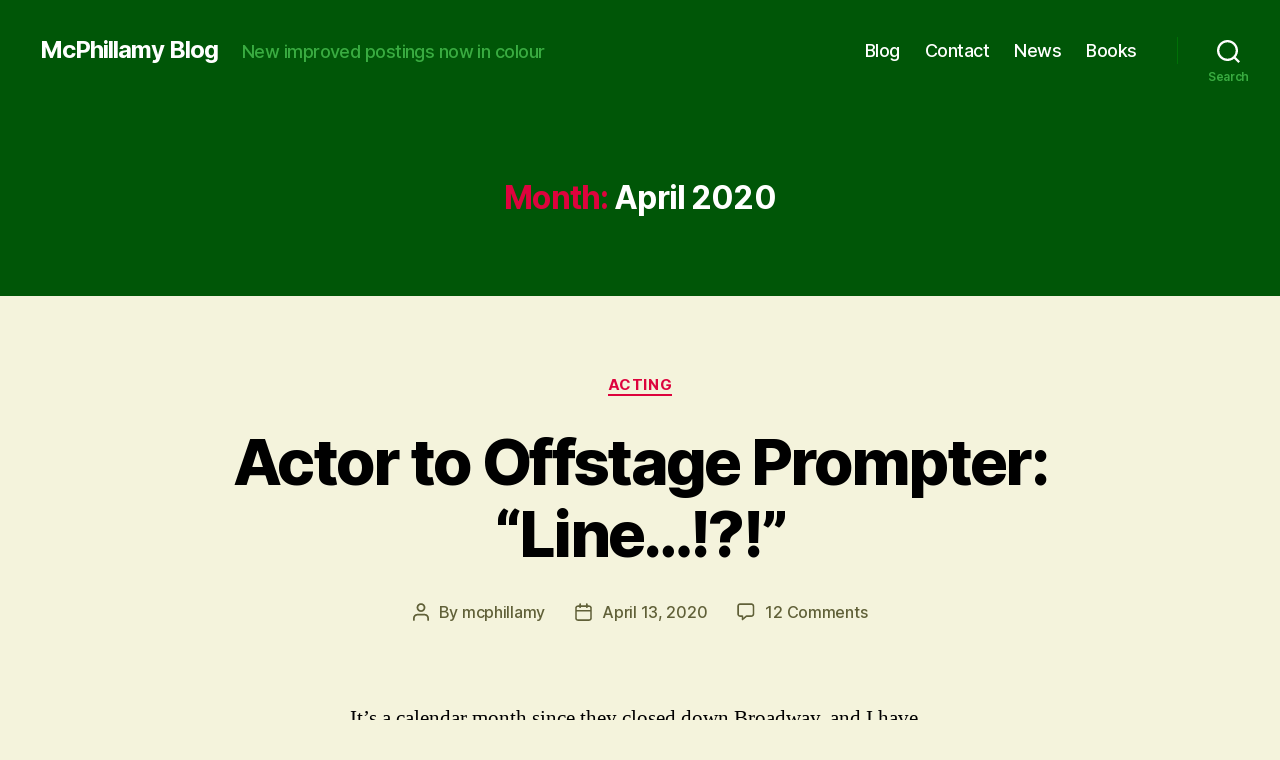

--- FILE ---
content_type: text/html; charset=UTF-8
request_url: https://mcphillamy.com/2020/04/
body_size: 14276
content:
<!DOCTYPE html>

<html class="no-js" lang="en-US">

	<head>

		<meta charset="UTF-8">
		<meta name="viewport" content="width=device-width, initial-scale=1.0" >

		<link rel="profile" href="https://gmpg.org/xfn/11">

		<title>April 2020 &#8211; McPhillamy Blog</title>
<meta name='robots' content='max-image-preview:large' />
	<style>img:is([sizes="auto" i], [sizes^="auto," i]) { contain-intrinsic-size: 3000px 1500px }</style>
	<link rel='dns-prefetch' href='//stats.wp.com' />
<link rel='preconnect' href='//c0.wp.com' />
<link rel="alternate" type="application/rss+xml" title="McPhillamy Blog &raquo; Feed" href="https://mcphillamy.com/feed/" />
<link rel="alternate" type="application/rss+xml" title="McPhillamy Blog &raquo; Comments Feed" href="https://mcphillamy.com/comments/feed/" />
<script>
window._wpemojiSettings = {"baseUrl":"https:\/\/s.w.org\/images\/core\/emoji\/16.0.1\/72x72\/","ext":".png","svgUrl":"https:\/\/s.w.org\/images\/core\/emoji\/16.0.1\/svg\/","svgExt":".svg","source":{"concatemoji":"https:\/\/mcphillamy.com\/wp-includes\/js\/wp-emoji-release.min.js?ver=6.8.3"}};
/*! This file is auto-generated */
!function(s,n){var o,i,e;function c(e){try{var t={supportTests:e,timestamp:(new Date).valueOf()};sessionStorage.setItem(o,JSON.stringify(t))}catch(e){}}function p(e,t,n){e.clearRect(0,0,e.canvas.width,e.canvas.height),e.fillText(t,0,0);var t=new Uint32Array(e.getImageData(0,0,e.canvas.width,e.canvas.height).data),a=(e.clearRect(0,0,e.canvas.width,e.canvas.height),e.fillText(n,0,0),new Uint32Array(e.getImageData(0,0,e.canvas.width,e.canvas.height).data));return t.every(function(e,t){return e===a[t]})}function u(e,t){e.clearRect(0,0,e.canvas.width,e.canvas.height),e.fillText(t,0,0);for(var n=e.getImageData(16,16,1,1),a=0;a<n.data.length;a++)if(0!==n.data[a])return!1;return!0}function f(e,t,n,a){switch(t){case"flag":return n(e,"\ud83c\udff3\ufe0f\u200d\u26a7\ufe0f","\ud83c\udff3\ufe0f\u200b\u26a7\ufe0f")?!1:!n(e,"\ud83c\udde8\ud83c\uddf6","\ud83c\udde8\u200b\ud83c\uddf6")&&!n(e,"\ud83c\udff4\udb40\udc67\udb40\udc62\udb40\udc65\udb40\udc6e\udb40\udc67\udb40\udc7f","\ud83c\udff4\u200b\udb40\udc67\u200b\udb40\udc62\u200b\udb40\udc65\u200b\udb40\udc6e\u200b\udb40\udc67\u200b\udb40\udc7f");case"emoji":return!a(e,"\ud83e\udedf")}return!1}function g(e,t,n,a){var r="undefined"!=typeof WorkerGlobalScope&&self instanceof WorkerGlobalScope?new OffscreenCanvas(300,150):s.createElement("canvas"),o=r.getContext("2d",{willReadFrequently:!0}),i=(o.textBaseline="top",o.font="600 32px Arial",{});return e.forEach(function(e){i[e]=t(o,e,n,a)}),i}function t(e){var t=s.createElement("script");t.src=e,t.defer=!0,s.head.appendChild(t)}"undefined"!=typeof Promise&&(o="wpEmojiSettingsSupports",i=["flag","emoji"],n.supports={everything:!0,everythingExceptFlag:!0},e=new Promise(function(e){s.addEventListener("DOMContentLoaded",e,{once:!0})}),new Promise(function(t){var n=function(){try{var e=JSON.parse(sessionStorage.getItem(o));if("object"==typeof e&&"number"==typeof e.timestamp&&(new Date).valueOf()<e.timestamp+604800&&"object"==typeof e.supportTests)return e.supportTests}catch(e){}return null}();if(!n){if("undefined"!=typeof Worker&&"undefined"!=typeof OffscreenCanvas&&"undefined"!=typeof URL&&URL.createObjectURL&&"undefined"!=typeof Blob)try{var e="postMessage("+g.toString()+"("+[JSON.stringify(i),f.toString(),p.toString(),u.toString()].join(",")+"));",a=new Blob([e],{type:"text/javascript"}),r=new Worker(URL.createObjectURL(a),{name:"wpTestEmojiSupports"});return void(r.onmessage=function(e){c(n=e.data),r.terminate(),t(n)})}catch(e){}c(n=g(i,f,p,u))}t(n)}).then(function(e){for(var t in e)n.supports[t]=e[t],n.supports.everything=n.supports.everything&&n.supports[t],"flag"!==t&&(n.supports.everythingExceptFlag=n.supports.everythingExceptFlag&&n.supports[t]);n.supports.everythingExceptFlag=n.supports.everythingExceptFlag&&!n.supports.flag,n.DOMReady=!1,n.readyCallback=function(){n.DOMReady=!0}}).then(function(){return e}).then(function(){var e;n.supports.everything||(n.readyCallback(),(e=n.source||{}).concatemoji?t(e.concatemoji):e.wpemoji&&e.twemoji&&(t(e.twemoji),t(e.wpemoji)))}))}((window,document),window._wpemojiSettings);
</script>
<style id='wp-emoji-styles-inline-css'>

	img.wp-smiley, img.emoji {
		display: inline !important;
		border: none !important;
		box-shadow: none !important;
		height: 1em !important;
		width: 1em !important;
		margin: 0 0.07em !important;
		vertical-align: -0.1em !important;
		background: none !important;
		padding: 0 !important;
	}
</style>
<link rel='stylesheet' id='wp-block-library-css' href='https://c0.wp.com/c/6.8.3/wp-includes/css/dist/block-library/style.min.css' media='all' />
<style id='classic-theme-styles-inline-css'>
/*! This file is auto-generated */
.wp-block-button__link{color:#fff;background-color:#32373c;border-radius:9999px;box-shadow:none;text-decoration:none;padding:calc(.667em + 2px) calc(1.333em + 2px);font-size:1.125em}.wp-block-file__button{background:#32373c;color:#fff;text-decoration:none}
</style>
<link rel='stylesheet' id='mediaelement-css' href='https://c0.wp.com/c/6.8.3/wp-includes/js/mediaelement/mediaelementplayer-legacy.min.css' media='all' />
<link rel='stylesheet' id='wp-mediaelement-css' href='https://c0.wp.com/c/6.8.3/wp-includes/js/mediaelement/wp-mediaelement.min.css' media='all' />
<style id='jetpack-sharing-buttons-style-inline-css'>
.jetpack-sharing-buttons__services-list{display:flex;flex-direction:row;flex-wrap:wrap;gap:0;list-style-type:none;margin:5px;padding:0}.jetpack-sharing-buttons__services-list.has-small-icon-size{font-size:12px}.jetpack-sharing-buttons__services-list.has-normal-icon-size{font-size:16px}.jetpack-sharing-buttons__services-list.has-large-icon-size{font-size:24px}.jetpack-sharing-buttons__services-list.has-huge-icon-size{font-size:36px}@media print{.jetpack-sharing-buttons__services-list{display:none!important}}.editor-styles-wrapper .wp-block-jetpack-sharing-buttons{gap:0;padding-inline-start:0}ul.jetpack-sharing-buttons__services-list.has-background{padding:1.25em 2.375em}
</style>
<style id='global-styles-inline-css'>
:root{--wp--preset--aspect-ratio--square: 1;--wp--preset--aspect-ratio--4-3: 4/3;--wp--preset--aspect-ratio--3-4: 3/4;--wp--preset--aspect-ratio--3-2: 3/2;--wp--preset--aspect-ratio--2-3: 2/3;--wp--preset--aspect-ratio--16-9: 16/9;--wp--preset--aspect-ratio--9-16: 9/16;--wp--preset--color--black: #000000;--wp--preset--color--cyan-bluish-gray: #abb8c3;--wp--preset--color--white: #ffffff;--wp--preset--color--pale-pink: #f78da7;--wp--preset--color--vivid-red: #cf2e2e;--wp--preset--color--luminous-vivid-orange: #ff6900;--wp--preset--color--luminous-vivid-amber: #fcb900;--wp--preset--color--light-green-cyan: #7bdcb5;--wp--preset--color--vivid-green-cyan: #00d084;--wp--preset--color--pale-cyan-blue: #8ed1fc;--wp--preset--color--vivid-cyan-blue: #0693e3;--wp--preset--color--vivid-purple: #9b51e0;--wp--preset--color--accent: #dd033d;--wp--preset--color--primary: #000000;--wp--preset--color--secondary: #606038;--wp--preset--color--subtle-background: #d3d39b;--wp--preset--color--background: #f4f3dc;--wp--preset--gradient--vivid-cyan-blue-to-vivid-purple: linear-gradient(135deg,rgba(6,147,227,1) 0%,rgb(155,81,224) 100%);--wp--preset--gradient--light-green-cyan-to-vivid-green-cyan: linear-gradient(135deg,rgb(122,220,180) 0%,rgb(0,208,130) 100%);--wp--preset--gradient--luminous-vivid-amber-to-luminous-vivid-orange: linear-gradient(135deg,rgba(252,185,0,1) 0%,rgba(255,105,0,1) 100%);--wp--preset--gradient--luminous-vivid-orange-to-vivid-red: linear-gradient(135deg,rgba(255,105,0,1) 0%,rgb(207,46,46) 100%);--wp--preset--gradient--very-light-gray-to-cyan-bluish-gray: linear-gradient(135deg,rgb(238,238,238) 0%,rgb(169,184,195) 100%);--wp--preset--gradient--cool-to-warm-spectrum: linear-gradient(135deg,rgb(74,234,220) 0%,rgb(151,120,209) 20%,rgb(207,42,186) 40%,rgb(238,44,130) 60%,rgb(251,105,98) 80%,rgb(254,248,76) 100%);--wp--preset--gradient--blush-light-purple: linear-gradient(135deg,rgb(255,206,236) 0%,rgb(152,150,240) 100%);--wp--preset--gradient--blush-bordeaux: linear-gradient(135deg,rgb(254,205,165) 0%,rgb(254,45,45) 50%,rgb(107,0,62) 100%);--wp--preset--gradient--luminous-dusk: linear-gradient(135deg,rgb(255,203,112) 0%,rgb(199,81,192) 50%,rgb(65,88,208) 100%);--wp--preset--gradient--pale-ocean: linear-gradient(135deg,rgb(255,245,203) 0%,rgb(182,227,212) 50%,rgb(51,167,181) 100%);--wp--preset--gradient--electric-grass: linear-gradient(135deg,rgb(202,248,128) 0%,rgb(113,206,126) 100%);--wp--preset--gradient--midnight: linear-gradient(135deg,rgb(2,3,129) 0%,rgb(40,116,252) 100%);--wp--preset--font-size--small: 18px;--wp--preset--font-size--medium: 20px;--wp--preset--font-size--large: 26.25px;--wp--preset--font-size--x-large: 42px;--wp--preset--font-size--normal: 21px;--wp--preset--font-size--larger: 32px;--wp--preset--spacing--20: 0.44rem;--wp--preset--spacing--30: 0.67rem;--wp--preset--spacing--40: 1rem;--wp--preset--spacing--50: 1.5rem;--wp--preset--spacing--60: 2.25rem;--wp--preset--spacing--70: 3.38rem;--wp--preset--spacing--80: 5.06rem;--wp--preset--shadow--natural: 6px 6px 9px rgba(0, 0, 0, 0.2);--wp--preset--shadow--deep: 12px 12px 50px rgba(0, 0, 0, 0.4);--wp--preset--shadow--sharp: 6px 6px 0px rgba(0, 0, 0, 0.2);--wp--preset--shadow--outlined: 6px 6px 0px -3px rgba(255, 255, 255, 1), 6px 6px rgba(0, 0, 0, 1);--wp--preset--shadow--crisp: 6px 6px 0px rgba(0, 0, 0, 1);}:where(.is-layout-flex){gap: 0.5em;}:where(.is-layout-grid){gap: 0.5em;}body .is-layout-flex{display: flex;}.is-layout-flex{flex-wrap: wrap;align-items: center;}.is-layout-flex > :is(*, div){margin: 0;}body .is-layout-grid{display: grid;}.is-layout-grid > :is(*, div){margin: 0;}:where(.wp-block-columns.is-layout-flex){gap: 2em;}:where(.wp-block-columns.is-layout-grid){gap: 2em;}:where(.wp-block-post-template.is-layout-flex){gap: 1.25em;}:where(.wp-block-post-template.is-layout-grid){gap: 1.25em;}.has-black-color{color: var(--wp--preset--color--black) !important;}.has-cyan-bluish-gray-color{color: var(--wp--preset--color--cyan-bluish-gray) !important;}.has-white-color{color: var(--wp--preset--color--white) !important;}.has-pale-pink-color{color: var(--wp--preset--color--pale-pink) !important;}.has-vivid-red-color{color: var(--wp--preset--color--vivid-red) !important;}.has-luminous-vivid-orange-color{color: var(--wp--preset--color--luminous-vivid-orange) !important;}.has-luminous-vivid-amber-color{color: var(--wp--preset--color--luminous-vivid-amber) !important;}.has-light-green-cyan-color{color: var(--wp--preset--color--light-green-cyan) !important;}.has-vivid-green-cyan-color{color: var(--wp--preset--color--vivid-green-cyan) !important;}.has-pale-cyan-blue-color{color: var(--wp--preset--color--pale-cyan-blue) !important;}.has-vivid-cyan-blue-color{color: var(--wp--preset--color--vivid-cyan-blue) !important;}.has-vivid-purple-color{color: var(--wp--preset--color--vivid-purple) !important;}.has-black-background-color{background-color: var(--wp--preset--color--black) !important;}.has-cyan-bluish-gray-background-color{background-color: var(--wp--preset--color--cyan-bluish-gray) !important;}.has-white-background-color{background-color: var(--wp--preset--color--white) !important;}.has-pale-pink-background-color{background-color: var(--wp--preset--color--pale-pink) !important;}.has-vivid-red-background-color{background-color: var(--wp--preset--color--vivid-red) !important;}.has-luminous-vivid-orange-background-color{background-color: var(--wp--preset--color--luminous-vivid-orange) !important;}.has-luminous-vivid-amber-background-color{background-color: var(--wp--preset--color--luminous-vivid-amber) !important;}.has-light-green-cyan-background-color{background-color: var(--wp--preset--color--light-green-cyan) !important;}.has-vivid-green-cyan-background-color{background-color: var(--wp--preset--color--vivid-green-cyan) !important;}.has-pale-cyan-blue-background-color{background-color: var(--wp--preset--color--pale-cyan-blue) !important;}.has-vivid-cyan-blue-background-color{background-color: var(--wp--preset--color--vivid-cyan-blue) !important;}.has-vivid-purple-background-color{background-color: var(--wp--preset--color--vivid-purple) !important;}.has-black-border-color{border-color: var(--wp--preset--color--black) !important;}.has-cyan-bluish-gray-border-color{border-color: var(--wp--preset--color--cyan-bluish-gray) !important;}.has-white-border-color{border-color: var(--wp--preset--color--white) !important;}.has-pale-pink-border-color{border-color: var(--wp--preset--color--pale-pink) !important;}.has-vivid-red-border-color{border-color: var(--wp--preset--color--vivid-red) !important;}.has-luminous-vivid-orange-border-color{border-color: var(--wp--preset--color--luminous-vivid-orange) !important;}.has-luminous-vivid-amber-border-color{border-color: var(--wp--preset--color--luminous-vivid-amber) !important;}.has-light-green-cyan-border-color{border-color: var(--wp--preset--color--light-green-cyan) !important;}.has-vivid-green-cyan-border-color{border-color: var(--wp--preset--color--vivid-green-cyan) !important;}.has-pale-cyan-blue-border-color{border-color: var(--wp--preset--color--pale-cyan-blue) !important;}.has-vivid-cyan-blue-border-color{border-color: var(--wp--preset--color--vivid-cyan-blue) !important;}.has-vivid-purple-border-color{border-color: var(--wp--preset--color--vivid-purple) !important;}.has-vivid-cyan-blue-to-vivid-purple-gradient-background{background: var(--wp--preset--gradient--vivid-cyan-blue-to-vivid-purple) !important;}.has-light-green-cyan-to-vivid-green-cyan-gradient-background{background: var(--wp--preset--gradient--light-green-cyan-to-vivid-green-cyan) !important;}.has-luminous-vivid-amber-to-luminous-vivid-orange-gradient-background{background: var(--wp--preset--gradient--luminous-vivid-amber-to-luminous-vivid-orange) !important;}.has-luminous-vivid-orange-to-vivid-red-gradient-background{background: var(--wp--preset--gradient--luminous-vivid-orange-to-vivid-red) !important;}.has-very-light-gray-to-cyan-bluish-gray-gradient-background{background: var(--wp--preset--gradient--very-light-gray-to-cyan-bluish-gray) !important;}.has-cool-to-warm-spectrum-gradient-background{background: var(--wp--preset--gradient--cool-to-warm-spectrum) !important;}.has-blush-light-purple-gradient-background{background: var(--wp--preset--gradient--blush-light-purple) !important;}.has-blush-bordeaux-gradient-background{background: var(--wp--preset--gradient--blush-bordeaux) !important;}.has-luminous-dusk-gradient-background{background: var(--wp--preset--gradient--luminous-dusk) !important;}.has-pale-ocean-gradient-background{background: var(--wp--preset--gradient--pale-ocean) !important;}.has-electric-grass-gradient-background{background: var(--wp--preset--gradient--electric-grass) !important;}.has-midnight-gradient-background{background: var(--wp--preset--gradient--midnight) !important;}.has-small-font-size{font-size: var(--wp--preset--font-size--small) !important;}.has-medium-font-size{font-size: var(--wp--preset--font-size--medium) !important;}.has-large-font-size{font-size: var(--wp--preset--font-size--large) !important;}.has-x-large-font-size{font-size: var(--wp--preset--font-size--x-large) !important;}
:where(.wp-block-post-template.is-layout-flex){gap: 1.25em;}:where(.wp-block-post-template.is-layout-grid){gap: 1.25em;}
:where(.wp-block-columns.is-layout-flex){gap: 2em;}:where(.wp-block-columns.is-layout-grid){gap: 2em;}
:root :where(.wp-block-pullquote){font-size: 1.5em;line-height: 1.6;}
</style>
<link rel='stylesheet' id='twentytwenty-style-css' href='https://mcphillamy.com/wp-content/themes/twentytwenty/style.css?ver=2.5' media='all' />
<style id='twentytwenty-style-inline-css'>
.color-accent,.color-accent-hover:hover,.color-accent-hover:focus,:root .has-accent-color,.has-drop-cap:not(:focus):first-letter,.wp-block-button.is-style-outline,a { color: #dd033d; }blockquote,.border-color-accent,.border-color-accent-hover:hover,.border-color-accent-hover:focus { border-color: #dd033d; }button,.button,.faux-button,.wp-block-button__link,.wp-block-file .wp-block-file__button,input[type="button"],input[type="reset"],input[type="submit"],.bg-accent,.bg-accent-hover:hover,.bg-accent-hover:focus,:root .has-accent-background-color,.comment-reply-link { background-color: #dd033d; }.fill-children-accent,.fill-children-accent * { fill: #dd033d; }:root .has-background-color,button,.button,.faux-button,.wp-block-button__link,.wp-block-file__button,input[type="button"],input[type="reset"],input[type="submit"],.wp-block-button,.comment-reply-link,.has-background.has-primary-background-color:not(.has-text-color),.has-background.has-primary-background-color *:not(.has-text-color),.has-background.has-accent-background-color:not(.has-text-color),.has-background.has-accent-background-color *:not(.has-text-color) { color: #f4f3dc; }:root .has-background-background-color { background-color: #f4f3dc; }body,.entry-title a,:root .has-primary-color { color: #000000; }:root .has-primary-background-color { background-color: #000000; }cite,figcaption,.wp-caption-text,.post-meta,.entry-content .wp-block-archives li,.entry-content .wp-block-categories li,.entry-content .wp-block-latest-posts li,.wp-block-latest-comments__comment-date,.wp-block-latest-posts__post-date,.wp-block-embed figcaption,.wp-block-image figcaption,.wp-block-pullquote cite,.comment-metadata,.comment-respond .comment-notes,.comment-respond .logged-in-as,.pagination .dots,.entry-content hr:not(.has-background),hr.styled-separator,:root .has-secondary-color { color: #606038; }:root .has-secondary-background-color { background-color: #606038; }pre,fieldset,input,textarea,table,table *,hr { border-color: #d3d39b; }caption,code,code,kbd,samp,.wp-block-table.is-style-stripes tbody tr:nth-child(odd),:root .has-subtle-background-background-color { background-color: #d3d39b; }.wp-block-table.is-style-stripes { border-bottom-color: #d3d39b; }.wp-block-latest-posts.is-grid li { border-top-color: #d3d39b; }:root .has-subtle-background-color { color: #d3d39b; }body:not(.overlay-header) .primary-menu > li > a,body:not(.overlay-header) .primary-menu > li > .icon,.modal-menu a,.footer-menu a, .footer-widgets a:where(:not(.wp-block-button__link)),#site-footer .wp-block-button.is-style-outline,.wp-block-pullquote:before,.singular:not(.overlay-header) .entry-header a,.archive-header a,.header-footer-group .color-accent,.header-footer-group .color-accent-hover:hover { color: #eca6b9; }.social-icons a,#site-footer button:not(.toggle),#site-footer .button,#site-footer .faux-button,#site-footer .wp-block-button__link,#site-footer .wp-block-file__button,#site-footer input[type="button"],#site-footer input[type="reset"],#site-footer input[type="submit"] { background-color: #eca6b9; }.social-icons a,body:not(.overlay-header) .primary-menu ul,.header-footer-group button,.header-footer-group .button,.header-footer-group .faux-button,.header-footer-group .wp-block-button:not(.is-style-outline) .wp-block-button__link,.header-footer-group .wp-block-file__button,.header-footer-group input[type="button"],.header-footer-group input[type="reset"],.header-footer-group input[type="submit"] { color: #005607; }#site-header,.footer-nav-widgets-wrapper,#site-footer,.menu-modal,.menu-modal-inner,.search-modal-inner,.archive-header,.singular .entry-header,.singular .featured-media:before,.wp-block-pullquote:before { background-color: #005607; }.header-footer-group,body:not(.overlay-header) #site-header .toggle,.menu-modal .toggle { color: #ffffff; }body:not(.overlay-header) .primary-menu ul { background-color: #ffffff; }body:not(.overlay-header) .primary-menu > li > ul:after { border-bottom-color: #ffffff; }body:not(.overlay-header) .primary-menu ul ul:after { border-left-color: #ffffff; }.site-description,body:not(.overlay-header) .toggle-inner .toggle-text,.widget .post-date,.widget .rss-date,.widget_archive li,.widget_categories li,.widget cite,.widget_pages li,.widget_meta li,.widget_nav_menu li,.powered-by-wordpress,.to-the-top,.singular .entry-header .post-meta,.singular:not(.overlay-header) .entry-header .post-meta a { color: #39ac41; }.header-footer-group pre,.header-footer-group fieldset,.header-footer-group input,.header-footer-group textarea,.header-footer-group table,.header-footer-group table *,.footer-nav-widgets-wrapper,#site-footer,.menu-modal nav *,.footer-widgets-outer-wrapper,.footer-top { border-color: #007007; }.header-footer-group table caption,body:not(.overlay-header) .header-inner .toggle-wrapper::before { background-color: #007007; }
</style>
<link rel='stylesheet' id='twentytwenty-print-style-css' href='https://mcphillamy.com/wp-content/themes/twentytwenty/print.css?ver=2.5' media='print' />
<link rel='stylesheet' id='twentytwenty-jetpack-css' href='https://c0.wp.com/p/jetpack/14.1/modules/theme-tools/compat/twentytwenty.css' media='all' />
<script src="https://mcphillamy.com/wp-content/themes/twentytwenty/assets/js/index.js?ver=2.5" id="twentytwenty-js-js" defer data-wp-strategy="defer"></script>
<link rel="https://api.w.org/" href="https://mcphillamy.com/wp-json/" /><link rel="EditURI" type="application/rsd+xml" title="RSD" href="https://mcphillamy.com/xmlrpc.php?rsd" />
<meta name="generator" content="WordPress 6.8.3" />
	<style>img#wpstats{display:none}</style>
			<script>document.documentElement.className = document.documentElement.className.replace( 'no-js', 'js' );</script>
	<style id="custom-background-css">
body.custom-background { background-color: #f4f3dc; }
</style>
	
	</head>

	<body class="archive date custom-background wp-embed-responsive wp-theme-twentytwenty enable-search-modal has-no-pagination showing-comments show-avatars footer-top-visible">

		<a class="skip-link screen-reader-text" href="#site-content">Skip to the content</a>
		<header id="site-header" class="header-footer-group">

			<div class="header-inner section-inner">

				<div class="header-titles-wrapper">

					
						<button class="toggle search-toggle mobile-search-toggle" data-toggle-target=".search-modal" data-toggle-body-class="showing-search-modal" data-set-focus=".search-modal .search-field" aria-expanded="false">
							<span class="toggle-inner">
								<span class="toggle-icon">
									<svg class="svg-icon" aria-hidden="true" role="img" focusable="false" xmlns="http://www.w3.org/2000/svg" width="23" height="23" viewBox="0 0 23 23"><path d="M38.710696,48.0601792 L43,52.3494831 L41.3494831,54 L37.0601792,49.710696 C35.2632422,51.1481185 32.9839107,52.0076499 30.5038249,52.0076499 C24.7027226,52.0076499 20,47.3049272 20,41.5038249 C20,35.7027226 24.7027226,31 30.5038249,31 C36.3049272,31 41.0076499,35.7027226 41.0076499,41.5038249 C41.0076499,43.9839107 40.1481185,46.2632422 38.710696,48.0601792 Z M36.3875844,47.1716785 C37.8030221,45.7026647 38.6734666,43.7048964 38.6734666,41.5038249 C38.6734666,36.9918565 35.0157934,33.3341833 30.5038249,33.3341833 C25.9918565,33.3341833 22.3341833,36.9918565 22.3341833,41.5038249 C22.3341833,46.0157934 25.9918565,49.6734666 30.5038249,49.6734666 C32.7048964,49.6734666 34.7026647,48.8030221 36.1716785,47.3875844 C36.2023931,47.347638 36.2360451,47.3092237 36.2726343,47.2726343 C36.3092237,47.2360451 36.347638,47.2023931 36.3875844,47.1716785 Z" transform="translate(-20 -31)" /></svg>								</span>
								<span class="toggle-text">Search</span>
							</span>
						</button><!-- .search-toggle -->

					
					<div class="header-titles">

						<div class="site-title faux-heading"><a href="https://mcphillamy.com/">McPhillamy Blog</a></div><div class="site-description">New improved postings now in colour</div><!-- .site-description -->
					</div><!-- .header-titles -->

					<button class="toggle nav-toggle mobile-nav-toggle" data-toggle-target=".menu-modal"  data-toggle-body-class="showing-menu-modal" aria-expanded="false" data-set-focus=".close-nav-toggle">
						<span class="toggle-inner">
							<span class="toggle-icon">
								<svg class="svg-icon" aria-hidden="true" role="img" focusable="false" xmlns="http://www.w3.org/2000/svg" width="26" height="7" viewBox="0 0 26 7"><path fill-rule="evenodd" d="M332.5,45 C330.567003,45 329,43.4329966 329,41.5 C329,39.5670034 330.567003,38 332.5,38 C334.432997,38 336,39.5670034 336,41.5 C336,43.4329966 334.432997,45 332.5,45 Z M342,45 C340.067003,45 338.5,43.4329966 338.5,41.5 C338.5,39.5670034 340.067003,38 342,38 C343.932997,38 345.5,39.5670034 345.5,41.5 C345.5,43.4329966 343.932997,45 342,45 Z M351.5,45 C349.567003,45 348,43.4329966 348,41.5 C348,39.5670034 349.567003,38 351.5,38 C353.432997,38 355,39.5670034 355,41.5 C355,43.4329966 353.432997,45 351.5,45 Z" transform="translate(-329 -38)" /></svg>							</span>
							<span class="toggle-text">Menu</span>
						</span>
					</button><!-- .nav-toggle -->

				</div><!-- .header-titles-wrapper -->

				<div class="header-navigation-wrapper">

					
							<nav class="primary-menu-wrapper" aria-label="Horizontal">

								<ul class="primary-menu reset-list-style">

								<li id="menu-item-2598" class="menu-item menu-item-type-post_type menu-item-object-page current_page_parent menu-item-2598"><a href="https://mcphillamy.com/blog/">Blog</a></li>
<li id="menu-item-2176" class="menu-item menu-item-type-post_type menu-item-object-page menu-item-2176"><a href="https://mcphillamy.com/contact/">Contact</a></li>
<li id="menu-item-3245" class="menu-item menu-item-type-post_type menu-item-object-page menu-item-3245"><a href="https://mcphillamy.com/news/">News</a></li>
<li id="menu-item-2787" class="menu-item menu-item-type-post_type menu-item-object-page menu-item-2787"><a href="https://mcphillamy.com/other-stuff/">Books</a></li>

								</ul>

							</nav><!-- .primary-menu-wrapper -->

						
						<div class="header-toggles hide-no-js">

						
							<div class="toggle-wrapper search-toggle-wrapper">

								<button class="toggle search-toggle desktop-search-toggle" data-toggle-target=".search-modal" data-toggle-body-class="showing-search-modal" data-set-focus=".search-modal .search-field" aria-expanded="false">
									<span class="toggle-inner">
										<svg class="svg-icon" aria-hidden="true" role="img" focusable="false" xmlns="http://www.w3.org/2000/svg" width="23" height="23" viewBox="0 0 23 23"><path d="M38.710696,48.0601792 L43,52.3494831 L41.3494831,54 L37.0601792,49.710696 C35.2632422,51.1481185 32.9839107,52.0076499 30.5038249,52.0076499 C24.7027226,52.0076499 20,47.3049272 20,41.5038249 C20,35.7027226 24.7027226,31 30.5038249,31 C36.3049272,31 41.0076499,35.7027226 41.0076499,41.5038249 C41.0076499,43.9839107 40.1481185,46.2632422 38.710696,48.0601792 Z M36.3875844,47.1716785 C37.8030221,45.7026647 38.6734666,43.7048964 38.6734666,41.5038249 C38.6734666,36.9918565 35.0157934,33.3341833 30.5038249,33.3341833 C25.9918565,33.3341833 22.3341833,36.9918565 22.3341833,41.5038249 C22.3341833,46.0157934 25.9918565,49.6734666 30.5038249,49.6734666 C32.7048964,49.6734666 34.7026647,48.8030221 36.1716785,47.3875844 C36.2023931,47.347638 36.2360451,47.3092237 36.2726343,47.2726343 C36.3092237,47.2360451 36.347638,47.2023931 36.3875844,47.1716785 Z" transform="translate(-20 -31)" /></svg>										<span class="toggle-text">Search</span>
									</span>
								</button><!-- .search-toggle -->

							</div>

							
						</div><!-- .header-toggles -->
						
				</div><!-- .header-navigation-wrapper -->

			</div><!-- .header-inner -->

			<div class="search-modal cover-modal header-footer-group" data-modal-target-string=".search-modal" role="dialog" aria-modal="true" aria-label="Search">

	<div class="search-modal-inner modal-inner">

		<div class="section-inner">

			<form role="search" aria-label="Search for:" method="get" class="search-form" action="https://mcphillamy.com/">
	<label for="search-form-1">
		<span class="screen-reader-text">
			Search for:		</span>
		<input type="search" id="search-form-1" class="search-field" placeholder="Search &hellip;" value="" name="s" />
	</label>
	<input type="submit" class="search-submit" value="Search" />
</form>

			<button class="toggle search-untoggle close-search-toggle fill-children-current-color" data-toggle-target=".search-modal" data-toggle-body-class="showing-search-modal" data-set-focus=".search-modal .search-field">
				<span class="screen-reader-text">
					Close search				</span>
				<svg class="svg-icon" aria-hidden="true" role="img" focusable="false" xmlns="http://www.w3.org/2000/svg" width="16" height="16" viewBox="0 0 16 16"><polygon fill="" fill-rule="evenodd" points="6.852 7.649 .399 1.195 1.445 .149 7.899 6.602 14.352 .149 15.399 1.195 8.945 7.649 15.399 14.102 14.352 15.149 7.899 8.695 1.445 15.149 .399 14.102" /></svg>			</button><!-- .search-toggle -->

		</div><!-- .section-inner -->

	</div><!-- .search-modal-inner -->

</div><!-- .menu-modal -->

		</header><!-- #site-header -->

		
<div class="menu-modal cover-modal header-footer-group" data-modal-target-string=".menu-modal">

	<div class="menu-modal-inner modal-inner">

		<div class="menu-wrapper section-inner">

			<div class="menu-top">

				<button class="toggle close-nav-toggle fill-children-current-color" data-toggle-target=".menu-modal" data-toggle-body-class="showing-menu-modal" data-set-focus=".menu-modal">
					<span class="toggle-text">Close Menu</span>
					<svg class="svg-icon" aria-hidden="true" role="img" focusable="false" xmlns="http://www.w3.org/2000/svg" width="16" height="16" viewBox="0 0 16 16"><polygon fill="" fill-rule="evenodd" points="6.852 7.649 .399 1.195 1.445 .149 7.899 6.602 14.352 .149 15.399 1.195 8.945 7.649 15.399 14.102 14.352 15.149 7.899 8.695 1.445 15.149 .399 14.102" /></svg>				</button><!-- .nav-toggle -->

				
					<nav class="mobile-menu" aria-label="Mobile">

						<ul class="modal-menu reset-list-style">

						<li class="menu-item menu-item-type-post_type menu-item-object-page current_page_parent menu-item-2598"><div class="ancestor-wrapper"><a href="https://mcphillamy.com/blog/">Blog</a></div><!-- .ancestor-wrapper --></li>
<li class="menu-item menu-item-type-post_type menu-item-object-page menu-item-2176"><div class="ancestor-wrapper"><a href="https://mcphillamy.com/contact/">Contact</a></div><!-- .ancestor-wrapper --></li>
<li class="menu-item menu-item-type-post_type menu-item-object-page menu-item-3245"><div class="ancestor-wrapper"><a href="https://mcphillamy.com/news/">News</a></div><!-- .ancestor-wrapper --></li>
<li class="menu-item menu-item-type-post_type menu-item-object-page menu-item-2787"><div class="ancestor-wrapper"><a href="https://mcphillamy.com/other-stuff/">Books</a></div><!-- .ancestor-wrapper --></li>

						</ul>

					</nav>

					
			</div><!-- .menu-top -->

			<div class="menu-bottom">

				
			</div><!-- .menu-bottom -->

		</div><!-- .menu-wrapper -->

	</div><!-- .menu-modal-inner -->

</div><!-- .menu-modal -->

<main id="site-content">

	
		<header class="archive-header has-text-align-center header-footer-group">

			<div class="archive-header-inner section-inner medium">

									<h1 class="archive-title"><span class="color-accent">Month:</span> <span>April 2020</span></h1>
				
				
			</div><!-- .archive-header-inner -->

		</header><!-- .archive-header -->

		
<article class="post-2443 post type-post status-publish format-standard hentry category-acting tag-anton-checkov tag-ben-travers tag-colin-mcphillamy tag-dalai-lama tag-death tag-doctor-johnson tag-dr-peter-fenwick tag-elizabeth-kubler-ross tag-eugene-o-neill tag-groucho-marx tag-herik-ibsen tag-measure-for-measure tag-nostradamus tag-prompt tag-socrates" id="post-2443">

	
<header class="entry-header has-text-align-center">

	<div class="entry-header-inner section-inner medium">

		
			<div class="entry-categories">
				<span class="screen-reader-text">
					Categories				</span>
				<div class="entry-categories-inner">
					<a href="https://mcphillamy.com/category/acting/" rel="category tag">Acting</a>				</div><!-- .entry-categories-inner -->
			</div><!-- .entry-categories -->

			<h2 class="entry-title heading-size-1"><a href="https://mcphillamy.com/2020/04/13/actor-to-offstage-prompter-line/">Actor to Offstage Prompter: &#8220;Line&#8230;!?!&#8221;</a></h2>
		<div class="post-meta-wrapper post-meta-single post-meta-single-top">

			<ul class="post-meta">

									<li class="post-author meta-wrapper">
						<span class="meta-icon">
							<span class="screen-reader-text">
								Post author							</span>
							<svg class="svg-icon" aria-hidden="true" role="img" focusable="false" xmlns="http://www.w3.org/2000/svg" width="18" height="20" viewBox="0 0 18 20"><path fill="" d="M18,19 C18,19.5522847 17.5522847,20 17,20 C16.4477153,20 16,19.5522847 16,19 L16,17 C16,15.3431458 14.6568542,14 13,14 L5,14 C3.34314575,14 2,15.3431458 2,17 L2,19 C2,19.5522847 1.55228475,20 1,20 C0.44771525,20 0,19.5522847 0,19 L0,17 C0,14.2385763 2.23857625,12 5,12 L13,12 C15.7614237,12 18,14.2385763 18,17 L18,19 Z M9,10 C6.23857625,10 4,7.76142375 4,5 C4,2.23857625 6.23857625,0 9,0 C11.7614237,0 14,2.23857625 14,5 C14,7.76142375 11.7614237,10 9,10 Z M9,8 C10.6568542,8 12,6.65685425 12,5 C12,3.34314575 10.6568542,2 9,2 C7.34314575,2 6,3.34314575 6,5 C6,6.65685425 7.34314575,8 9,8 Z" /></svg>						</span>
						<span class="meta-text">
							By <a href="https://mcphillamy.com/author/mcphillamy/">mcphillamy</a>						</span>
					</li>
										<li class="post-date meta-wrapper">
						<span class="meta-icon">
							<span class="screen-reader-text">
								Post date							</span>
							<svg class="svg-icon" aria-hidden="true" role="img" focusable="false" xmlns="http://www.w3.org/2000/svg" width="18" height="19" viewBox="0 0 18 19"><path fill="" d="M4.60069444,4.09375 L3.25,4.09375 C2.47334957,4.09375 1.84375,4.72334957 1.84375,5.5 L1.84375,7.26736111 L16.15625,7.26736111 L16.15625,5.5 C16.15625,4.72334957 15.5266504,4.09375 14.75,4.09375 L13.3993056,4.09375 L13.3993056,4.55555556 C13.3993056,5.02154581 13.0215458,5.39930556 12.5555556,5.39930556 C12.0895653,5.39930556 11.7118056,5.02154581 11.7118056,4.55555556 L11.7118056,4.09375 L6.28819444,4.09375 L6.28819444,4.55555556 C6.28819444,5.02154581 5.9104347,5.39930556 5.44444444,5.39930556 C4.97845419,5.39930556 4.60069444,5.02154581 4.60069444,4.55555556 L4.60069444,4.09375 Z M6.28819444,2.40625 L11.7118056,2.40625 L11.7118056,1 C11.7118056,0.534009742 12.0895653,0.15625 12.5555556,0.15625 C13.0215458,0.15625 13.3993056,0.534009742 13.3993056,1 L13.3993056,2.40625 L14.75,2.40625 C16.4586309,2.40625 17.84375,3.79136906 17.84375,5.5 L17.84375,15.875 C17.84375,17.5836309 16.4586309,18.96875 14.75,18.96875 L3.25,18.96875 C1.54136906,18.96875 0.15625,17.5836309 0.15625,15.875 L0.15625,5.5 C0.15625,3.79136906 1.54136906,2.40625 3.25,2.40625 L4.60069444,2.40625 L4.60069444,1 C4.60069444,0.534009742 4.97845419,0.15625 5.44444444,0.15625 C5.9104347,0.15625 6.28819444,0.534009742 6.28819444,1 L6.28819444,2.40625 Z M1.84375,8.95486111 L1.84375,15.875 C1.84375,16.6516504 2.47334957,17.28125 3.25,17.28125 L14.75,17.28125 C15.5266504,17.28125 16.15625,16.6516504 16.15625,15.875 L16.15625,8.95486111 L1.84375,8.95486111 Z" /></svg>						</span>
						<span class="meta-text">
							<a href="https://mcphillamy.com/2020/04/13/actor-to-offstage-prompter-line/">April 13, 2020</a>
						</span>
					</li>
										<li class="post-comment-link meta-wrapper">
						<span class="meta-icon">
							<svg class="svg-icon" aria-hidden="true" role="img" focusable="false" xmlns="http://www.w3.org/2000/svg" width="19" height="19" viewBox="0 0 19 19"><path d="M9.43016863,13.2235931 C9.58624731,13.094699 9.7823475,13.0241935 9.98476849,13.0241935 L15.0564516,13.0241935 C15.8581553,13.0241935 16.5080645,12.3742843 16.5080645,11.5725806 L16.5080645,3.44354839 C16.5080645,2.64184472 15.8581553,1.99193548 15.0564516,1.99193548 L3.44354839,1.99193548 C2.64184472,1.99193548 1.99193548,2.64184472 1.99193548,3.44354839 L1.99193548,11.5725806 C1.99193548,12.3742843 2.64184472,13.0241935 3.44354839,13.0241935 L5.76612903,13.0241935 C6.24715123,13.0241935 6.63709677,13.4141391 6.63709677,13.8951613 L6.63709677,15.5301903 L9.43016863,13.2235931 Z M3.44354839,14.766129 C1.67980032,14.766129 0.25,13.3363287 0.25,11.5725806 L0.25,3.44354839 C0.25,1.67980032 1.67980032,0.25 3.44354839,0.25 L15.0564516,0.25 C16.8201997,0.25 18.25,1.67980032 18.25,3.44354839 L18.25,11.5725806 C18.25,13.3363287 16.8201997,14.766129 15.0564516,14.766129 L10.2979143,14.766129 L6.32072889,18.0506004 C5.75274472,18.5196577 4.89516129,18.1156602 4.89516129,17.3790323 L4.89516129,14.766129 L3.44354839,14.766129 Z" /></svg>						</span>
						<span class="meta-text">
							<a href="https://mcphillamy.com/2020/04/13/actor-to-offstage-prompter-line/#comments">12 Comments<span class="screen-reader-text"> on Actor to Offstage Prompter: &#8220;Line&#8230;!?!&#8221;</span></a>						</span>
					</li>
					
			</ul><!-- .post-meta -->

		</div><!-- .post-meta-wrapper -->

		
	</div><!-- .entry-header-inner -->

</header><!-- .entry-header -->

	<div class="post-inner thin ">

		<div class="entry-content">

			<p>It&#8217;s a calendar month since they closed down Broadway, and I have been thinking about <strong>Death</strong>. If that&#8217;s too morbid for your taste, <strong>you may want to skip this one.</strong></p>
<p>The great sorrow in the present crisis is that the terminally ill are dying alone without comfort of friends or loved ones. So amidst all this terrible tragedy, appalling inconvenience, and ongoing uncertainty, I have wondered lately, occasionally, about a good last line, albeit that if one were about to cross the <span style="color: #ff0000;"><strong>ra<span style="color: #ff6600;">in</span>b<span style="color: #008000;">ow</span> <span style="color: #0000ff;">br<span style="color: #993366;">id</span>ge</span>,</strong></span> there&#8217;s every chance that no one would hear anything you might say&#8230;</p>
<p>Nevertheless, as an actor it would simply be embarrassing to arrive at the final moment and have to ask for a prompt. And with the current global challenge, including the prospect of death &#8211; the possibility at least, should you happen to inhale the wrong person&#8217;s sneeze &#8211; doing what <strong>Doctor Johnson</strong> back in the 18th century said said it did (focus the mind) &#8211; what an opportunity to get something down on paper.</p>
<p>Coming up with words that might endure in anyone&#8217;s memory more than an hour or two is a tricky proposition though. A sample of some very witty utterances already made includes:</p>
<p><em>&#8220;It&#8217;s been a long time since I had champagne.&#8221;</em> <strong>Anton Checkov</strong> &#8211; Russian playwright</p>
<p><em>&#8220;This is where the fun begins.&#8221;</em> <strong>Ben Travers</strong> &#8211; British playwright</p>
<p><em>&#8220;On the contrary.&#8221;</em> <strong>Henrik Ibsen</strong> &#8211; Norwegian playwright</p>
<p>Last words can be very telling in terms of the speaker&#8217;s character. A person of high moral probity might say, along with <strong>Socrates</strong>, <em>&#8220;Crito, I owe a cock to Asclepius, will you remember to pay the debt?&#8221;</em></p>
<p>With an eye to a laugh, <em>&#8220;This is no way to live.&#8221;</em> <strong>Groucho Marx</strong></p>
<p>Somewhat dissatisfied with the set, <em>“I knew it! I knew it! Born in a hotel room and, goddamn it, dying in a hotel room.”</em> <strong>Eugene O&#8217; Neill</strong> &#8211; American playwright.</p>
<p>Do you agree with me that Death is the great taboo these days? Where once no one dared mention sex in polite society, or in some cases money, these days to talk about death at a dinner party is to be struck off future invitations.</p>
<p>And that can be no surprise when the prevailing culture, in America at least, takes the view that death is optional, and that with a reverse-mortgage and the right medication (notwithstanding those side-effects given in husky voice-over against bucolic scenes of happy family barbecues in television commercials). This is madness, the idea that the inevitable appointment with the &#8220;fell sergeant&#8221; can be indefinitely postponed, defies all logic, experience and evidence.</p>
<p>But we seldom talk about the universal leveler with each other, let along how best to go about it. Many of us find it deeply upsetting even to think about it. But how is it sensible to go fearful or ignorant to that which awaits us all?</p>
<p>If one were looking for advice, albeit of a markedly sombre tone, there&#8217;s the Duke&#8217;s speech to Claudio Act 3, scene 1 of <em>Measure For Measure</em> which begins, <em>&#8220;Be absolute for death, and either death or life shall thereby be the sweeter&#8230;&#8221;</em></p>
<p>Or there&#8217;s <strong>Elizabeth Kubler-Ross&#8217;s</strong> book, <em>On Death and Dying</em></p>
<p>Or there are <strong>Dr Peter Fenwick&#8217;s</strong> youtube videos.</p>
<p>And although I certainly have no empirical proof, apart from the vivid memories of loved ones who&#8217;ve gone before, I tend to agree with His Holiness the <strong>Dalai Lama&#8217;s</strong> assessment, <em>&#8220;Change of clothes.&#8221;</em> One hopes.</p>
<p>Talking of metaphysicians who flirt with the intangible: there&#8217;s at least one of <strong>Nostradamus&#8217;s</strong> prophesies that was correct in every detail. On his deathbed he said, <em>&#8220;Tomorrow, at sunrise, I shall no longer be here.&#8221;</em></p>
<p>And for an epitaph what could be better than <strong>Spike Milligan&#8217;s</strong>, <em>&#8220;I told you I was ill.&#8221;</em> engraved on his tombstone.</p>
<p>Returning to the problem of the last line. If one <em>were</em> minded to die with one eye on publication, I offer a few generic options here, mainly for actors:</p>
<p><em>&#8220;The Great Stage Manager in the sky is calling places (beginners/UK)&#8221;</em></p>
<p><em>&#8220;If I&#8217;d had just one more rehearsal, I&#8217;d be playing this differently.&#8221;</em></p>
<p><em>&#8220;How about a round (of applause) on this exit?&#8221;</em></p>

		</div><!-- .entry-content -->

	</div><!-- .post-inner -->

	<div class="section-inner">
		
		<div class="post-meta-wrapper post-meta-single post-meta-single-bottom">

			<ul class="post-meta">

									<li class="post-tags meta-wrapper">
						<span class="meta-icon">
							<span class="screen-reader-text">
								Tags							</span>
							<svg class="svg-icon" aria-hidden="true" role="img" focusable="false" xmlns="http://www.w3.org/2000/svg" width="18" height="18" viewBox="0 0 18 18"><path fill="" d="M15.4496399,8.42490555 L8.66109799,1.63636364 L1.63636364,1.63636364 L1.63636364,8.66081885 L8.42522727,15.44178 C8.57869221,15.5954158 8.78693789,15.6817418 9.00409091,15.6817418 C9.22124393,15.6817418 9.42948961,15.5954158 9.58327627,15.4414581 L15.4486339,9.57610048 C15.7651495,9.25692435 15.7649133,8.74206554 15.4496399,8.42490555 Z M16.6084423,10.7304545 L10.7406818,16.59822 C10.280287,17.0591273 9.65554997,17.3181054 9.00409091,17.3181054 C8.35263185,17.3181054 7.72789481,17.0591273 7.26815877,16.5988788 L0.239976954,9.57887876 C0.0863319284,9.4254126 0,9.21716044 0,9 L0,0.818181818 C0,0.366312477 0.366312477,0 0.818181818,0 L9,0 C9.21699531,0 9.42510306,0.0862010512 9.57854191,0.239639906 L16.6084423,7.26954545 C17.5601275,8.22691012 17.5601275,9.77308988 16.6084423,10.7304545 Z M5,6 C4.44771525,6 4,5.55228475 4,5 C4,4.44771525 4.44771525,4 5,4 C5.55228475,4 6,4.44771525 6,5 C6,5.55228475 5.55228475,6 5,6 Z" /></svg>						</span>
						<span class="meta-text">
							<a href="https://mcphillamy.com/tag/anton-checkov/" rel="tag">Anton Checkov</a>, <a href="https://mcphillamy.com/tag/ben-travers/" rel="tag">Ben Travers</a>, <a href="https://mcphillamy.com/tag/colin-mcphillamy/" rel="tag">Colin McPhillamy</a>, <a href="https://mcphillamy.com/tag/dalai-lama/" rel="tag">Dalai Lama</a>, <a href="https://mcphillamy.com/tag/death/" rel="tag">Death</a>, <a href="https://mcphillamy.com/tag/doctor-johnson/" rel="tag">Doctor Johnson</a>, <a href="https://mcphillamy.com/tag/dr-peter-fenwick/" rel="tag">Dr Peter Fenwick</a>, <a href="https://mcphillamy.com/tag/elizabeth-kubler-ross/" rel="tag">Elizabeth Kubler-Ross</a>, <a href="https://mcphillamy.com/tag/eugene-o-neill/" rel="tag">Eugene O Neill</a>, <a href="https://mcphillamy.com/tag/groucho-marx/" rel="tag">Groucho Marx</a>, <a href="https://mcphillamy.com/tag/herik-ibsen/" rel="tag">Herik Ibsen</a>, <a href="https://mcphillamy.com/tag/measure-for-measure/" rel="tag">Measure For Measure</a>, <a href="https://mcphillamy.com/tag/nostradamus/" rel="tag">Nostradamus</a>, <a href="https://mcphillamy.com/tag/prompt/" rel="tag">Prompt</a>, <a href="https://mcphillamy.com/tag/socrates/" rel="tag">Socrates</a>						</span>
					</li>
					
			</ul><!-- .post-meta -->

		</div><!-- .post-meta-wrapper -->

		
	</div><!-- .section-inner -->

	
</article><!-- .post -->

	
</main><!-- #site-content -->


	<div class="footer-nav-widgets-wrapper header-footer-group">

		<div class="footer-inner section-inner">

			
			
				<aside class="footer-widgets-outer-wrapper">

					<div class="footer-widgets-wrapper">

						
							<div class="footer-widgets column-one grid-item">
								<div class="widget widget_search"><div class="widget-content"><form role="search"  method="get" class="search-form" action="https://mcphillamy.com/">
	<label for="search-form-2">
		<span class="screen-reader-text">
			Search for:		</span>
		<input type="search" id="search-form-2" class="search-field" placeholder="Search &hellip;" value="" name="s" />
	</label>
	<input type="submit" class="search-submit" value="Search" />
</form>
</div></div>
		<div class="widget widget_recent_entries"><div class="widget-content">
		<h2 class="widget-title subheading heading-size-3">Recent Posts</h2><nav aria-label="Recent Posts">
		<ul>
											<li>
					<a href="https://mcphillamy.com/2025/09/14/acting-adjacent/">Acting Adjacent</a>
									</li>
											<li>
					<a href="https://mcphillamy.com/2025/06/29/the-acting-has-been-on-the-back-burner/">The Acting has Been on the Back Burner</a>
									</li>
											<li>
					<a href="https://mcphillamy.com/2025/04/23/earth-day/">Earth Day</a>
									</li>
											<li>
					<a href="https://mcphillamy.com/2025/04/06/oops-that-should-have-been/">Oops that should have been</a>
									</li>
											<li>
					<a href="https://mcphillamy.com/2025/04/06/new-online-stuff/">New online stuff</a>
									</li>
					</ul>

		</nav></div></div>							</div>

						
						
							<div class="footer-widgets column-two grid-item">
								<div class="widget widget_archive"><div class="widget-content"><h2 class="widget-title subheading heading-size-3">Archives</h2><nav aria-label="Archives">
			<ul>
					<li><a href='https://mcphillamy.com/2025/09/'>September 2025</a></li>
	<li><a href='https://mcphillamy.com/2025/06/'>June 2025</a></li>
	<li><a href='https://mcphillamy.com/2025/04/'>April 2025</a></li>
	<li><a href='https://mcphillamy.com/2025/03/'>March 2025</a></li>
	<li><a href='https://mcphillamy.com/2025/02/'>February 2025</a></li>
	<li><a href='https://mcphillamy.com/2024/12/'>December 2024</a></li>
	<li><a href='https://mcphillamy.com/2024/11/'>November 2024</a></li>
	<li><a href='https://mcphillamy.com/2024/09/'>September 2024</a></li>
	<li><a href='https://mcphillamy.com/2024/07/'>July 2024</a></li>
	<li><a href='https://mcphillamy.com/2024/05/'>May 2024</a></li>
	<li><a href='https://mcphillamy.com/2024/04/'>April 2024</a></li>
	<li><a href='https://mcphillamy.com/2024/03/'>March 2024</a></li>
	<li><a href='https://mcphillamy.com/2024/01/'>January 2024</a></li>
	<li><a href='https://mcphillamy.com/2023/10/'>October 2023</a></li>
	<li><a href='https://mcphillamy.com/2023/08/'>August 2023</a></li>
	<li><a href='https://mcphillamy.com/2023/04/'>April 2023</a></li>
	<li><a href='https://mcphillamy.com/2022/12/'>December 2022</a></li>
	<li><a href='https://mcphillamy.com/2022/10/'>October 2022</a></li>
	<li><a href='https://mcphillamy.com/2022/09/'>September 2022</a></li>
	<li><a href='https://mcphillamy.com/2022/05/'>May 2022</a></li>
	<li><a href='https://mcphillamy.com/2022/02/'>February 2022</a></li>
	<li><a href='https://mcphillamy.com/2021/12/'>December 2021</a></li>
	<li><a href='https://mcphillamy.com/2021/11/'>November 2021</a></li>
	<li><a href='https://mcphillamy.com/2021/10/'>October 2021</a></li>
	<li><a href='https://mcphillamy.com/2020/12/'>December 2020</a></li>
	<li><a href='https://mcphillamy.com/2020/10/'>October 2020</a></li>
	<li><a href='https://mcphillamy.com/2020/09/'>September 2020</a></li>
	<li><a href='https://mcphillamy.com/2020/06/'>June 2020</a></li>
	<li><a href='https://mcphillamy.com/2020/05/'>May 2020</a></li>
	<li><a href='https://mcphillamy.com/2020/04/' aria-current="page">April 2020</a></li>
	<li><a href='https://mcphillamy.com/2020/03/'>March 2020</a></li>
	<li><a href='https://mcphillamy.com/2020/02/'>February 2020</a></li>
	<li><a href='https://mcphillamy.com/2020/01/'>January 2020</a></li>
	<li><a href='https://mcphillamy.com/2019/12/'>December 2019</a></li>
	<li><a href='https://mcphillamy.com/2019/11/'>November 2019</a></li>
	<li><a href='https://mcphillamy.com/2019/09/'>September 2019</a></li>
	<li><a href='https://mcphillamy.com/2019/07/'>July 2019</a></li>
	<li><a href='https://mcphillamy.com/2019/04/'>April 2019</a></li>
	<li><a href='https://mcphillamy.com/2019/02/'>February 2019</a></li>
	<li><a href='https://mcphillamy.com/2019/01/'>January 2019</a></li>
	<li><a href='https://mcphillamy.com/2018/12/'>December 2018</a></li>
	<li><a href='https://mcphillamy.com/2018/11/'>November 2018</a></li>
	<li><a href='https://mcphillamy.com/2018/10/'>October 2018</a></li>
	<li><a href='https://mcphillamy.com/2018/09/'>September 2018</a></li>
	<li><a href='https://mcphillamy.com/2018/08/'>August 2018</a></li>
	<li><a href='https://mcphillamy.com/2018/07/'>July 2018</a></li>
	<li><a href='https://mcphillamy.com/2018/06/'>June 2018</a></li>
	<li><a href='https://mcphillamy.com/2018/05/'>May 2018</a></li>
	<li><a href='https://mcphillamy.com/2018/03/'>March 2018</a></li>
	<li><a href='https://mcphillamy.com/2018/02/'>February 2018</a></li>
	<li><a href='https://mcphillamy.com/2017/12/'>December 2017</a></li>
	<li><a href='https://mcphillamy.com/2017/09/'>September 2017</a></li>
	<li><a href='https://mcphillamy.com/2017/08/'>August 2017</a></li>
	<li><a href='https://mcphillamy.com/2017/07/'>July 2017</a></li>
	<li><a href='https://mcphillamy.com/2017/06/'>June 2017</a></li>
	<li><a href='https://mcphillamy.com/2017/05/'>May 2017</a></li>
	<li><a href='https://mcphillamy.com/2017/04/'>April 2017</a></li>
	<li><a href='https://mcphillamy.com/2017/03/'>March 2017</a></li>
	<li><a href='https://mcphillamy.com/2017/02/'>February 2017</a></li>
	<li><a href='https://mcphillamy.com/2017/01/'>January 2017</a></li>
	<li><a href='https://mcphillamy.com/2016/12/'>December 2016</a></li>
	<li><a href='https://mcphillamy.com/2016/11/'>November 2016</a></li>
	<li><a href='https://mcphillamy.com/2016/09/'>September 2016</a></li>
	<li><a href='https://mcphillamy.com/2016/08/'>August 2016</a></li>
	<li><a href='https://mcphillamy.com/2016/07/'>July 2016</a></li>
	<li><a href='https://mcphillamy.com/2016/05/'>May 2016</a></li>
	<li><a href='https://mcphillamy.com/2016/04/'>April 2016</a></li>
	<li><a href='https://mcphillamy.com/2016/03/'>March 2016</a></li>
	<li><a href='https://mcphillamy.com/2016/02/'>February 2016</a></li>
	<li><a href='https://mcphillamy.com/2016/01/'>January 2016</a></li>
	<li><a href='https://mcphillamy.com/2015/12/'>December 2015</a></li>
	<li><a href='https://mcphillamy.com/2015/11/'>November 2015</a></li>
	<li><a href='https://mcphillamy.com/2015/10/'>October 2015</a></li>
	<li><a href='https://mcphillamy.com/2015/09/'>September 2015</a></li>
	<li><a href='https://mcphillamy.com/2015/08/'>August 2015</a></li>
	<li><a href='https://mcphillamy.com/2015/07/'>July 2015</a></li>
	<li><a href='https://mcphillamy.com/2015/05/'>May 2015</a></li>
	<li><a href='https://mcphillamy.com/2015/04/'>April 2015</a></li>
	<li><a href='https://mcphillamy.com/2015/02/'>February 2015</a></li>
	<li><a href='https://mcphillamy.com/2015/01/'>January 2015</a></li>
	<li><a href='https://mcphillamy.com/2014/12/'>December 2014</a></li>
	<li><a href='https://mcphillamy.com/2014/11/'>November 2014</a></li>
	<li><a href='https://mcphillamy.com/2014/09/'>September 2014</a></li>
	<li><a href='https://mcphillamy.com/2014/08/'>August 2014</a></li>
	<li><a href='https://mcphillamy.com/2014/07/'>July 2014</a></li>
	<li><a href='https://mcphillamy.com/2014/05/'>May 2014</a></li>
	<li><a href='https://mcphillamy.com/2014/04/'>April 2014</a></li>
	<li><a href='https://mcphillamy.com/2014/02/'>February 2014</a></li>
	<li><a href='https://mcphillamy.com/2014/01/'>January 2014</a></li>
	<li><a href='https://mcphillamy.com/2013/12/'>December 2013</a></li>
	<li><a href='https://mcphillamy.com/2013/11/'>November 2013</a></li>
	<li><a href='https://mcphillamy.com/2013/10/'>October 2013</a></li>
	<li><a href='https://mcphillamy.com/2013/09/'>September 2013</a></li>
	<li><a href='https://mcphillamy.com/2013/07/'>July 2013</a></li>
	<li><a href='https://mcphillamy.com/2013/06/'>June 2013</a></li>
	<li><a href='https://mcphillamy.com/2013/05/'>May 2013</a></li>
	<li><a href='https://mcphillamy.com/2013/04/'>April 2013</a></li>
	<li><a href='https://mcphillamy.com/2013/03/'>March 2013</a></li>
	<li><a href='https://mcphillamy.com/2013/02/'>February 2013</a></li>
	<li><a href='https://mcphillamy.com/2013/01/'>January 2013</a></li>
	<li><a href='https://mcphillamy.com/2012/12/'>December 2012</a></li>
	<li><a href='https://mcphillamy.com/2012/11/'>November 2012</a></li>
	<li><a href='https://mcphillamy.com/2011/12/'>December 2011</a></li>
	<li><a href='https://mcphillamy.com/2011/06/'>June 2011</a></li>
	<li><a href='https://mcphillamy.com/2011/05/'>May 2011</a></li>
	<li><a href='https://mcphillamy.com/2011/04/'>April 2011</a></li>
	<li><a href='https://mcphillamy.com/2010/12/'>December 2010</a></li>
	<li><a href='https://mcphillamy.com/2010/11/'>November 2010</a></li>
	<li><a href='https://mcphillamy.com/2010/10/'>October 2010</a></li>
	<li><a href='https://mcphillamy.com/2010/08/'>August 2010</a></li>
	<li><a href='https://mcphillamy.com/2010/06/'>June 2010</a></li>
	<li><a href='https://mcphillamy.com/2010/05/'>May 2010</a></li>
	<li><a href='https://mcphillamy.com/2010/03/'>March 2010</a></li>
	<li><a href='https://mcphillamy.com/2010/02/'>February 2010</a></li>
	<li><a href='https://mcphillamy.com/2010/01/'>January 2010</a></li>
	<li><a href='https://mcphillamy.com/2009/12/'>December 2009</a></li>
	<li><a href='https://mcphillamy.com/2009/11/'>November 2009</a></li>
	<li><a href='https://mcphillamy.com/2009/09/'>September 2009</a></li>
	<li><a href='https://mcphillamy.com/2008/01/'>January 2008</a></li>
	<li><a href='https://mcphillamy.com/2007/12/'>December 2007</a></li>
	<li><a href='https://mcphillamy.com/2007/11/'>November 2007</a></li>
			</ul>

			</nav></div></div><div class="widget widget_categories"><div class="widget-content"><h2 class="widget-title subheading heading-size-3">Categories</h2><nav aria-label="Categories">
			<ul>
					<li class="cat-item cat-item-2"><a href="https://mcphillamy.com/category/acting/">Acting</a>
</li>
	<li class="cat-item cat-item-3"><a href="https://mcphillamy.com/category/alternatives/">Alternatives</a>
</li>
	<li class="cat-item cat-item-5"><a href="https://mcphillamy.com/category/it-shoulda-been-you/">It Shoulda Been You</a>
</li>
	<li class="cat-item cat-item-6"><a href="https://mcphillamy.com/category/life/">Life</a>
</li>
	<li class="cat-item cat-item-7"><a href="https://mcphillamy.com/category/living-on-love/">Living on Love</a>
</li>
	<li class="cat-item cat-item-8"><a href="https://mcphillamy.com/category/plays/">Plays</a>
</li>
	<li class="cat-item cat-item-9"><a href="https://mcphillamy.com/category/re-union/">Re-union</a>
</li>
	<li class="cat-item cat-item-10"><a href="https://mcphillamy.com/category/renee-fleming/">Renee Fleming</a>
</li>
	<li class="cat-item cat-item-11"><a href="https://mcphillamy.com/category/acting/sholom-aleichem/">Sholom Aleichem</a>
</li>
	<li class="cat-item cat-item-12"><a href="https://mcphillamy.com/category/theatre/">Theatre</a>
</li>
	<li class="cat-item cat-item-13"><a href="https://mcphillamy.com/category/theatre-criticism/">theatre criticism</a>
</li>
	<li class="cat-item cat-item-14"><a href="https://mcphillamy.com/category/acting/theordore-bikel/">Theordore Bikel</a>
</li>
	<li class="cat-item cat-item-15"><a href="https://mcphillamy.com/category/acting/trish-conolly/">Trish Conolly</a>
</li>
	<li class="cat-item cat-item-1"><a href="https://mcphillamy.com/category/uncategorized/">Uncategorized</a>
</li>
	<li class="cat-item cat-item-16"><a href="https://mcphillamy.com/category/writing/">Writing</a>
</li>
			</ul>

			</nav></div></div><div class="widget widget_meta"><div class="widget-content"><h2 class="widget-title subheading heading-size-3">Meta</h2><nav aria-label="Meta">
		<ul>
						<li><a href="https://mcphillamy.com/wp-login.php">Log in</a></li>
			<li><a href="https://mcphillamy.com/feed/">Entries feed</a></li>
			<li><a href="https://mcphillamy.com/comments/feed/">Comments feed</a></li>

			<li><a href="https://wordpress.org/">WordPress.org</a></li>
		</ul>

		</nav></div></div>							</div>

						
					</div><!-- .footer-widgets-wrapper -->

				</aside><!-- .footer-widgets-outer-wrapper -->

			
		</div><!-- .footer-inner -->

	</div><!-- .footer-nav-widgets-wrapper -->

	
			<footer id="site-footer" class="header-footer-group">

				<div class="section-inner">

					<div class="footer-credits">

						<p class="footer-copyright">&copy;
							2026							<a href="https://mcphillamy.com/">McPhillamy Blog</a>
						</p><!-- .footer-copyright -->

						
						<p class="powered-by-wordpress">
							<a href="https://wordpress.org/">
								Powered by WordPress							</a>
						</p><!-- .powered-by-wordpress -->

					</div><!-- .footer-credits -->

					<a class="to-the-top" href="#site-header">
						<span class="to-the-top-long">
							To the top <span class="arrow" aria-hidden="true">&uarr;</span>						</span><!-- .to-the-top-long -->
						<span class="to-the-top-short">
							Up <span class="arrow" aria-hidden="true">&uarr;</span>						</span><!-- .to-the-top-short -->
					</a><!-- .to-the-top -->

				</div><!-- .section-inner -->

			</footer><!-- #site-footer -->

		<script type="speculationrules">
{"prefetch":[{"source":"document","where":{"and":[{"href_matches":"\/*"},{"not":{"href_matches":["\/wp-*.php","\/wp-admin\/*","\/wp-content\/uploads\/*","\/wp-content\/*","\/wp-content\/plugins\/*","\/wp-content\/themes\/twentytwenty\/*","\/*\\?(.+)"]}},{"not":{"selector_matches":"a[rel~=\"nofollow\"]"}},{"not":{"selector_matches":".no-prefetch, .no-prefetch a"}}]},"eagerness":"conservative"}]}
</script>
<script src="https://stats.wp.com/e-202604.js" id="jetpack-stats-js" data-wp-strategy="defer"></script>
<script id="jetpack-stats-js-after">
_stq = window._stq || [];
_stq.push([ "view", JSON.parse("{\"v\":\"ext\",\"blog\":\"182647754\",\"post\":\"0\",\"tz\":\"0\",\"srv\":\"mcphillamy.com\",\"j\":\"1:14.1\"}") ]);
_stq.push([ "clickTrackerInit", "182647754", "0" ]);
</script>

	</body>
</html>
